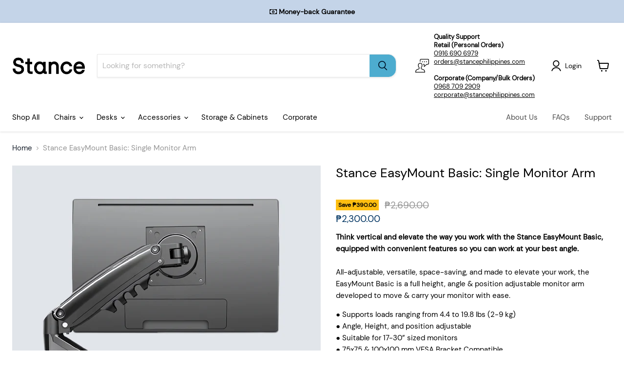

--- FILE ---
content_type: text/html; charset=UTF-8
request_url: https://zooomyapps.com/backinstock/ZooomyBackinStockjson.php?jsonCode=jQuery35103058321067264558_1768863231150&shop=stancephilippines.myshopify.com&product_id=7552635568377&_=1768863231151
body_size: 324
content:
jQuery35103058321067264558_1768863231150({"shop":"stancephilippines.myshopify.com","back_in_stock_text":"Notify Me","add_font_size":"13px","add_border_radius":"0px","add_border_width":"0px","add_border_color":"#C4D4E8","add_background_color":"#C4D4E8","add_font_color":"#000000","back_in_stock_width":"","main_heading":"OUT OF STOCK","sub_heading":"We will notify you when this product becomes available.","main_heading_color":"#555555","main_heading_size":"20px","sub_heading_color":"#888888","sub_heading_size":"13px","admin_email":"","quantity":"0","notify_msg":"Thank you! We will notify you when the item will be back in stock.","notify_emsg":"Enter a valid email address.","user_added_css":"","ccss":null,"email_placeholder":"Enter email...","autoemail":"yes","checkdata":1,"shop_token":"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","branding":"","tc_txt":"","znltxt":"","znlsignup":"no","lay":"lay_1","collectionpage":"no","double_opt_enable":"no","double_opt_txt":"","maillist":"no","fae":"yes","coll_btn_text":"","coll_btn_font_size":"","coll_btn_border_width":"","coll_btn_border_radius":"","coll_btn_width":"","coll_btn_border_color":"#","coll_btn_bg_color":"#","coll_btn_font_color":"#"})


--- FILE ---
content_type: application/javascript; charset=utf-8
request_url: https://plugins.crisp.chat/urn:crisp.im:shopify:0/website/0a3bed9f-ad44-44cb-aee6-9eba6f9ff05f/load/crisp?shop=stancephilippines.myshopify.com
body_size: -15
content:

  window.$crisp = [];
  window.CRISP_WEBSITE_ID = "0a3bed9f-ad44-44cb-aee6-9eba6f9ff05f";
  (function() {
      d = document;
      s = d.createElement("script");
      s.src = "https://client.crisp.chat/l.js";
      s.async = 1;
      d.getElementsByTagName("head")[0].appendChild(s);
  })();
  

--- FILE ---
content_type: text/javascript; charset=utf-8
request_url: https://stancephilippines.com/products/stance-easymount-basic-single-monitor-arm.js
body_size: 645
content:
{"id":7552635568377,"title":"Stance EasyMount Basic: Single Monitor Arm","handle":"stance-easymount-basic-single-monitor-arm","description":"\u003cp\u003e\u003cstrong\u003eThink vertical and elevate the way you work with the Stance EasyMount Basic, equipped with convenient features so you can work at your best angle.\u003c\/strong\u003e\u003cbr data-mce-fragment=\"1\"\u003e\u003cbr data-mce-fragment=\"1\"\u003eAll-adjustable, versatile, space-saving, and made to elevate your work, the EasyMount Basic is a full height, angle \u0026amp; position adjustable monitor arm developed to move \u0026amp; carry your monitor with ease.\u003c\/p\u003e\n\u003cp\u003e● Supports loads ranging from 4.4 to 19.8 lbs (2-9 kg)\u003cbr data-mce-fragment=\"1\"\u003e● Angle, Height, and position adjustable\u003cbr data-mce-fragment=\"1\"\u003e● Suitable for 17-30” sized monitors\u003cbr data-mce-fragment=\"1\"\u003e● 75x75 \u0026amp; 100x100 mm VESA Bracket Compatible\u003cbr data-mce-fragment=\"1\"\u003e● Made of durable aircraft-grade aluminum \u0026amp; ABS plastic\u003cbr\u003e● 1 year limited warranty\u003cbr\u003e\u003c\/p\u003e\n\u003cp\u003e \u003c\/p\u003e","published_at":"2022-03-03T20:37:19+08:00","created_at":"2022-03-03T20:37:18+08:00","vendor":"stancephilippines","type":"","tags":["Retail-only","SubCategory_Monitor Risers \u0026 Monitor Arms"],"price":230000,"price_min":230000,"price_max":230000,"available":false,"price_varies":false,"compare_at_price":269000,"compare_at_price_min":269000,"compare_at_price_max":269000,"compare_at_price_varies":false,"variants":[{"id":42477250314489,"title":"Default Title","option1":"Default Title","option2":null,"option3":null,"sku":"STC-ACC-SNGLA-BLK-001","requires_shipping":true,"taxable":false,"featured_image":null,"available":false,"name":"Stance EasyMount Basic: Single Monitor Arm","public_title":null,"options":["Default Title"],"price":230000,"weight":1000,"compare_at_price":269000,"inventory_management":"shopify","barcode":"","requires_selling_plan":false,"selling_plan_allocations":[]}],"images":["\/\/cdn.shopify.com\/s\/files\/1\/0631\/1339\/6473\/files\/SingleMonitorArm_1.png?v=1720085341","\/\/cdn.shopify.com\/s\/files\/1\/0631\/1339\/6473\/files\/SingleMonitorArm1_1.png?v=1720085341"],"featured_image":"\/\/cdn.shopify.com\/s\/files\/1\/0631\/1339\/6473\/files\/SingleMonitorArm_1.png?v=1720085341","options":[{"name":"Title","position":1,"values":["Default Title"]}],"url":"\/products\/stance-easymount-basic-single-monitor-arm","media":[{"alt":null,"id":35135226118393,"position":1,"preview_image":{"aspect_ratio":1.0,"height":2000,"width":2000,"src":"https:\/\/cdn.shopify.com\/s\/files\/1\/0631\/1339\/6473\/files\/SingleMonitorArm_1.png?v=1720085341"},"aspect_ratio":1.0,"height":2000,"media_type":"image","src":"https:\/\/cdn.shopify.com\/s\/files\/1\/0631\/1339\/6473\/files\/SingleMonitorArm_1.png?v=1720085341","width":2000},{"alt":null,"id":35135226151161,"position":2,"preview_image":{"aspect_ratio":1.0,"height":2000,"width":2000,"src":"https:\/\/cdn.shopify.com\/s\/files\/1\/0631\/1339\/6473\/files\/SingleMonitorArm1_1.png?v=1720085341"},"aspect_ratio":1.0,"height":2000,"media_type":"image","src":"https:\/\/cdn.shopify.com\/s\/files\/1\/0631\/1339\/6473\/files\/SingleMonitorArm1_1.png?v=1720085341","width":2000}],"requires_selling_plan":false,"selling_plan_groups":[]}

--- FILE ---
content_type: text/javascript; charset=utf-8
request_url: https://stancephilippines.com/products/stance-easymount-basic-single-monitor-arm.js
body_size: 110
content:
{"id":7552635568377,"title":"Stance EasyMount Basic: Single Monitor Arm","handle":"stance-easymount-basic-single-monitor-arm","description":"\u003cp\u003e\u003cstrong\u003eThink vertical and elevate the way you work with the Stance EasyMount Basic, equipped with convenient features so you can work at your best angle.\u003c\/strong\u003e\u003cbr data-mce-fragment=\"1\"\u003e\u003cbr data-mce-fragment=\"1\"\u003eAll-adjustable, versatile, space-saving, and made to elevate your work, the EasyMount Basic is a full height, angle \u0026amp; position adjustable monitor arm developed to move \u0026amp; carry your monitor with ease.\u003c\/p\u003e\n\u003cp\u003e● Supports loads ranging from 4.4 to 19.8 lbs (2-9 kg)\u003cbr data-mce-fragment=\"1\"\u003e● Angle, Height, and position adjustable\u003cbr data-mce-fragment=\"1\"\u003e● Suitable for 17-30” sized monitors\u003cbr data-mce-fragment=\"1\"\u003e● 75x75 \u0026amp; 100x100 mm VESA Bracket Compatible\u003cbr data-mce-fragment=\"1\"\u003e● Made of durable aircraft-grade aluminum \u0026amp; ABS plastic\u003cbr\u003e● 1 year limited warranty\u003cbr\u003e\u003c\/p\u003e\n\u003cp\u003e \u003c\/p\u003e","published_at":"2022-03-03T20:37:19+08:00","created_at":"2022-03-03T20:37:18+08:00","vendor":"stancephilippines","type":"","tags":["Retail-only","SubCategory_Monitor Risers \u0026 Monitor Arms"],"price":230000,"price_min":230000,"price_max":230000,"available":false,"price_varies":false,"compare_at_price":269000,"compare_at_price_min":269000,"compare_at_price_max":269000,"compare_at_price_varies":false,"variants":[{"id":42477250314489,"title":"Default Title","option1":"Default Title","option2":null,"option3":null,"sku":"STC-ACC-SNGLA-BLK-001","requires_shipping":true,"taxable":false,"featured_image":null,"available":false,"name":"Stance EasyMount Basic: Single Monitor Arm","public_title":null,"options":["Default Title"],"price":230000,"weight":1000,"compare_at_price":269000,"inventory_management":"shopify","barcode":"","requires_selling_plan":false,"selling_plan_allocations":[]}],"images":["\/\/cdn.shopify.com\/s\/files\/1\/0631\/1339\/6473\/files\/SingleMonitorArm_1.png?v=1720085341","\/\/cdn.shopify.com\/s\/files\/1\/0631\/1339\/6473\/files\/SingleMonitorArm1_1.png?v=1720085341"],"featured_image":"\/\/cdn.shopify.com\/s\/files\/1\/0631\/1339\/6473\/files\/SingleMonitorArm_1.png?v=1720085341","options":[{"name":"Title","position":1,"values":["Default Title"]}],"url":"\/products\/stance-easymount-basic-single-monitor-arm","media":[{"alt":null,"id":35135226118393,"position":1,"preview_image":{"aspect_ratio":1.0,"height":2000,"width":2000,"src":"https:\/\/cdn.shopify.com\/s\/files\/1\/0631\/1339\/6473\/files\/SingleMonitorArm_1.png?v=1720085341"},"aspect_ratio":1.0,"height":2000,"media_type":"image","src":"https:\/\/cdn.shopify.com\/s\/files\/1\/0631\/1339\/6473\/files\/SingleMonitorArm_1.png?v=1720085341","width":2000},{"alt":null,"id":35135226151161,"position":2,"preview_image":{"aspect_ratio":1.0,"height":2000,"width":2000,"src":"https:\/\/cdn.shopify.com\/s\/files\/1\/0631\/1339\/6473\/files\/SingleMonitorArm1_1.png?v=1720085341"},"aspect_ratio":1.0,"height":2000,"media_type":"image","src":"https:\/\/cdn.shopify.com\/s\/files\/1\/0631\/1339\/6473\/files\/SingleMonitorArm1_1.png?v=1720085341","width":2000}],"requires_selling_plan":false,"selling_plan_groups":[]}